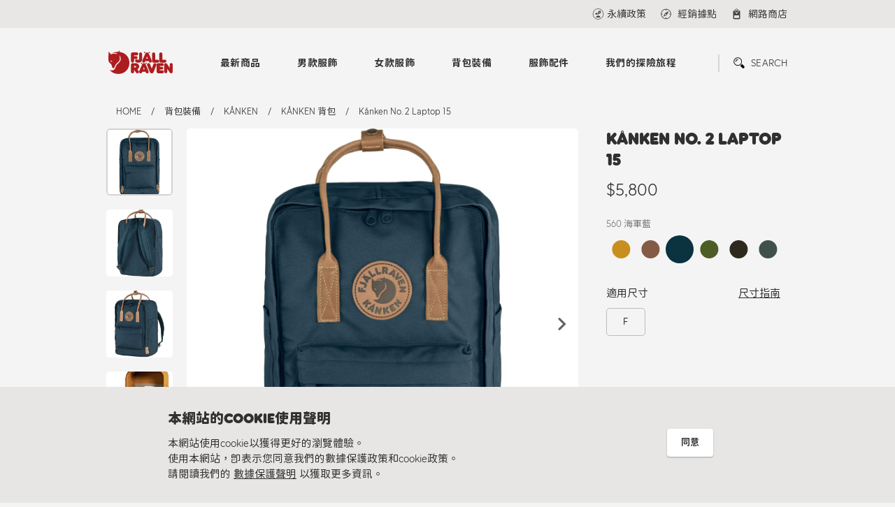

--- FILE ---
content_type: text/html; charset=UTF-8
request_url: https://fjallraven.tw/product/detail.html?product=K%C3%A5nken-No.-2-Laptop-15&color=560
body_size: 11594
content:
<script>console.log('')</script><!DOCTYPE html>
<html>
<head>
    <meta charset = "utf-8">
    <meta http-equiv = "X-UA-Compatible" content = "IE=edge,chrome=1">
    <meta name = "viewport" content = "width=device-width, initial-scale=1.0, maximum-scale=1.0, user-scalable=yes">
    <title>Kånken No. 2 Laptop 15 | KÅNKEN 背包 | KÅNKEN | 背包裝備 | Fjallraven Taiwan</title>
    <meta name = "keywords" content = "Fjällräven,瑞典北極狐,戶外商品,運動商品">

    <meta http-equiv = "Cache-Control" content = "max-age=604800" />
    <meta name = "description" content = "Fjällräven自1960年創始以來，就堅持提供不退流行、機能性、經久耐用的配備，陪伴使用者享受親近自然的美好時光。">
    <meta name = "author" content = "Fjallraven Taiwan">
    <meta name = "copyright" content = "Fjallraven Taiwan">
    <meta name = "Robots" content = "all">
    <meta name = "revisit-after" content = "7 days">
    <meta name = "distribution" content = "GLOBAL">
    <meta name = "GOOGLEBOT" content = "index, follow">
    <meta property = "og:title" content = "Kånken No. 2 Laptop 15 | KÅNKEN 背包 | KÅNKEN | 背包裝備 | Fjallraven Taiwan">
    <meta property = "og:url" content = "https://fjallraven.tw/product/detail.html?product=K%C3%A5nken-No.-2-Laptop-15&color=560">
    <meta property = "og:image" content = "https://fjallraven.tw/uploads/product_imgs/00_Knken-No_-2-Laptop-15_F23803_238.jpg">
    <meta property = "og:type" content = "website">
    <meta property = "og:site_name" content = "Fjallraven Taiwan">
    <meta property = "og:description" content = "Fjällräven自1960年創始以來，就堅持提供不退流行、機能性、經久耐用的配備，陪伴使用者享受親近自然的美好時光。">
    <meta expr:content = "Kånken No. 2 Laptop 15 | KÅNKEN 背包 | KÅNKEN | 背包裝備 | Fjallraven Taiwan" name = "twitter:title" />
    <meta name = "twitter:card" content = "summary" />
    <meta name = "twitter:image:src" content = "https://fjallraven.tw/uploads/product_imgs/00_Knken-No_-2-Laptop-15_F23803_238.jpg" />
    <meta itemprop = "name" content = "Fjallraven Taiwan">
    <meta itemprop = "image" content = "https://fjallraven.tw/uploads/product_imgs/00_Knken-No_-2-Laptop-15_F23803_238.jpg">
    <meta itemprop = "description" content = "Fjällräven自1960年創始以來，就堅持提供不退流行、機能性、經久耐用的配備，陪伴使用者享受親近自然的美好時光。">
    <link rel = "image_src" href = "https://fjallraven.tw/uploads/product_imgs/00_Knken-No_-2-Laptop-15_F23803_238.jpg" type = "image/jpeg">
    <link rel = "shortcut icon" href = "https://fjallraven.tw/assets/images/favicon.ico">
    <link type = "text/css" rel = "stylesheet" href = "https://fjallraven.tw/assets/css/normalize.css">
    <link type = "text/css" rel = "stylesheet" href = "https://fjallraven.tw/assets/css/swiper.min.css">
    <link type = "text/css" rel = "stylesheet" href = "https://fjallraven.tw/assets/css/main.css?20220104">
	
	<!-- Global site tag (gtag.js) - Google Analytics -->
	<script async src="https://www.googletagmanager.com/gtag/js?id=G-QMZWPFEX5K"></script>
	<script>
		window.dataLayer = window.dataLayer || [];
		function gtag(){dataLayer.push(arguments);}
		gtag('js', new Date());


		gtag('config', 'G-QMZWPFEX5K');
	</script>	
</head>
<body>

<div class = "top_nav">
    <div class = "top_nav_container">
        <div class = "link_wrapper">
            <div class = "link_block unit">
				            </div>
            <div class = "link_block">

                <a href = "https://fjallraven.tw/article/subcategory.html?subcategory=6" onclick="ArticleCategoryClick(6)" class = "link_box sustainability_link"><span>永續政策</span></a>

                <a href = "https://fjallraven.tw/store.html" class = "link_box locator_link">
                    <svg xmlns = "http://www.w3.org/2000/svg" viewBox = "0 0 30 30">
                        <path d = "M15,2A13,13,0,1,0,28,15,13.015,13.015,0,0,0,15,2m.765,24.432V24.176a.765.765,0,1,0-1.53,0v2.256A11.47,11.47,0,0,1,3.568,15.765H5.823a.765.765,0,0,0,0-1.53H3.568A11.469,11.469,0,0,1,14.235,3.568V5.823a.765.765,0,1,0,1.53,0V3.568A11.47,11.47,0,0,1,26.432,14.235H24.177a.765.765,0,0,0,0,1.53h2.255A11.47,11.47,0,0,1,15.765,26.432" />
                        <path class = "locator_link_arrow"
                              d = "M12.709,12.709h0L7.884,22.116l9.406-4.823,0-.006.007.007,4.588-9.176-9.176,4.588Zm-1.3,5.881,2.433-4.746,2.314,2.312Z" />
                    </svg>
                    <span>經銷據點</span>
                </a>
                <a href = "https://www.rockland.com.tw/brand/7" class = "link_box online_store_link" target = "_blank">
                    <span>網路商店</span></a>
            </div>
        </div>
    </div>
</div>

<header>
    <div class = "header_container">
        <a href = "https://fjallraven.tw/" class = "logo">
            <span class = "logo_icon"></span>
            <span class = "logo_text"></span>
        </a>
        <div class = "navigation">
            <div class = "nav_box">
                <div class = "search_popup">
                    <form class = "search_box" action = "https://fjallraven.tw/product/search.html">
                        <input type = "search" autocomplete = "off" placeholder = "請輸入商品編號或名稱" class = "search_input"
                               name = "keyword">
                        <button class = "search_submit"></button>
                    </form>
                </div>
                <nav class = "menu">
                    <ul>
                        <li>
                            <a href = "https://fjallraven.tw/product/newarrivl.html">最新商品</a>
                            <ul class = "submenu">
                                <li>
                                    <a href = "https://fjallraven.tw/product/newarrivl.html">
										                                        New Arrivals
                                    </a>

                                    <ul>
										                                                <li>
                                                    <a href = "https://fjallraven.tw/product/newarrivl.html?unit=%E7%94%B7%E6%AC%BE%E6%9C%8D%E9%A3%BE">
														男款服飾                                                    </a>
                                                </li>
											                                                <li>
                                                    <a href = "https://fjallraven.tw/product/newarrivl.html?unit=%E5%A5%B3%E6%AC%BE%E6%9C%8D%E9%A3%BE">
														女款服飾                                                    </a>
                                                </li>
											                                                <li>
                                                    <a href = "https://fjallraven.tw/product/newarrivl.html?unit=%E8%83%8C%E5%8C%85%E8%A3%9D%E5%82%99">
														背包裝備                                                    </a>
                                                </li>
											                                                <li>
                                                    <a href = "https://fjallraven.tw/product/newarrivl.html?unit=%E6%9C%8D%E9%A3%BE%E9%85%8D%E4%BB%B6">
														服飾配件                                                    </a>
                                                </li>
											                                    </ul>

                                </li>
                                <li>
									                                    <a href = "https://fjallraven.tw/news/keyindex.html">主打系列</a>
                                    <ul>
										                                            <li>
                                                <a href = "https://fjallraven.tw/news/keyshow.html?id=62"
                                                   onclick="PressClick(62)">
													Bergtagen 2.0                                                </a>
                                            </li>
										                                            <li>
                                                <a href = "https://fjallraven.tw/news/keyshow.html?id=58"
                                                   onclick="PressClick(58)">
													Fjällräven GORE-TEX                                                </a>
                                            </li>
										                                            <li>
                                                <a href = "https://fjallraven.tw/news/keyshow.html?id=24"
                                                   onclick="PressClick(24)">
													HOJA 單車系列                                                </a>
                                            </li>
										                                            <li>
                                                <a href = "https://fjallraven.tw/news/keyshow.html?id=34"
                                                   onclick="PressClick(34)">
													Singi X                                                </a>
                                            </li>
										                                            <li>
                                                <a href = "https://fjallraven.tw/news/keyshow.html?id=13"
                                                   onclick="PressClick(13)">
													Hydratic 防水系列                                                </a>
                                            </li>
										                                    </ul>
                                </li>
                                <li>
                                    <a href = "https://fjallraven.tw/news.html">最新消息</a>
                                    <ul>
										                                            <li>
                                                <a href = "https://fjallraven.tw/news/detail.html?id=48"
                                                   onclick="PressClick(48)">
													Kånken Trade In 舊換新換購優惠                                                </a>
                                            </li>
										                                            <li>
                                                <a href = "https://fjallraven.tw/news/detail.html?id=61"
                                                   onclick="PressClick(61)">
													優惠｜Bergtagen 滑雪外層組合優惠                                                </a>
                                            </li>
										                                            <li>
                                                <a href = "https://fjallraven.tw/news/detail.html?id=60"
                                                   onclick="PressClick(60)">
													優惠｜Bergtagen 60 Insulation 外套                                                </a>
                                            </li>
										                                            <li>
                                                <a href = "https://fjallraven.tw/news/detail.html?id=33"
                                                   onclick="PressClick(33)">
													優惠｜Visby 3 in 1 外套                                                </a>
                                            </li>
										                                            <li>
                                                <a href = "https://fjallraven.tw/news/detail.html?id=31"
                                                   onclick="PressClick(31)">
													優惠｜Hydratic 雨衣褲                                                </a>
                                            </li>
										                                    </ul>
                                </li>
                            </ul>
                        </li>
                        <!--單元-->
						                            <li>
                                <!--                                <a href = "--><!--?category=-->
								<!--">-->
                                <a href = "https://fjallraven.tw/product/unit.html?unit=1">
									男款服飾                                </a>
                                <ul class = "submenu">
                                    <!--類別-->
									                                            <li>
                                                <a href = "https://fjallraven.tw/product/category.html?category=32"
                                                   onclick = "MainClick(32,'pCategory');">
													Hoja                                                </a>
                                                <ul>
                                                    <!--次類別-->
													                                                            <li>
                                                                <a href = "https://fjallraven.tw/product/subcategory.html?subcategory=106"
                                                                   onclick = "MainClick(106,'pSCategory');">
																	上衣                                                                </a>
                                                            </li>
														                                                            <li>
                                                                <a href = "https://fjallraven.tw/product/subcategory.html?subcategory=107"
                                                                   onclick = "MainClick(107,'pSCategory');">
																	褲子                                                                </a>
                                                            </li>
														                                                            <li>
                                                                <a href = "https://fjallraven.tw/product/subcategory.html?subcategory=108"
                                                                   onclick = "MainClick(108,'pSCategory');">
																	外套                                                                </a>
                                                            </li>
														                                                            <li>
                                                                <a href = "https://fjallraven.tw/product/subcategory.html?subcategory=116"
                                                                   onclick = "MainClick(116,'pSCategory');">
																	連身衣                                                                </a>
                                                            </li>
														                                                            <li>
                                                                <a href = "https://fjallraven.tw/product/subcategory.html?subcategory=119"
                                                                   onclick = "MainClick(119,'pSCategory');">
																	背心                                                                </a>
                                                            </li>
														                                                    <!--次類別 END-->
                                                </ul>
                                            </li>
										                                            <li>
                                                <a href = "https://fjallraven.tw/product/category.html?category=7"
                                                   onclick = "MainClick(7,'pCategory');">
													上衣                                                </a>
                                                <ul>
                                                    <!--次類別-->
													                                                            <li>
                                                                <a href = "https://fjallraven.tw/product/subcategory.html?subcategory=11"
                                                                   onclick = "MainClick(11,'pSCategory');">
																	短袖上衣                                                                </a>
                                                            </li>
														                                                            <li>
                                                                <a href = "https://fjallraven.tw/product/subcategory.html?subcategory=12"
                                                                   onclick = "MainClick(12,'pSCategory');">
																	底層衣                                                                </a>
                                                            </li>
														                                                            <li>
                                                                <a href = "https://fjallraven.tw/product/subcategory.html?subcategory=19"
                                                                   onclick = "MainClick(19,'pSCategory');">
																	襯衫                                                                </a>
                                                            </li>
														                                                            <li>
                                                                <a href = "https://fjallraven.tw/product/subcategory.html?subcategory=10"
                                                                   onclick = "MainClick(10,'pSCategory');">
																	長袖上衣                                                                </a>
                                                            </li>
														                                                            <li>
                                                                <a href = "https://fjallraven.tw/product/subcategory.html?subcategory=69"
                                                                   onclick = "MainClick(69,'pSCategory');">
																	毛衣                                                                </a>
                                                            </li>
														                                                    <!--次類別 END-->
                                                </ul>
                                            </li>
										                                            <li>
                                                <a href = "https://fjallraven.tw/product/category.html?category=6"
                                                   onclick = "MainClick(6,'pCategory');">
													褲子                                                </a>
                                                <ul>
                                                    <!--次類別-->
													                                                            <li>
                                                                <a href = "https://fjallraven.tw/product/subcategory.html?subcategory=8"
                                                                   onclick = "MainClick(8,'pSCategory');">
																	短褲                                                                </a>
                                                            </li>
														                                                            <li>
                                                                <a href = "https://fjallraven.tw/product/subcategory.html?subcategory=6"
                                                                   onclick = "MainClick(6,'pSCategory');">
																	登山長褲                                                                </a>
                                                            </li>
														                                                            <li>
                                                                <a href = "https://fjallraven.tw/product/subcategory.html?subcategory=7"
                                                                   onclick = "MainClick(7,'pSCategory');">
																	休閒長褲                                                                </a>
                                                            </li>
														                                                            <li>
                                                                <a href = "https://fjallraven.tw/product/subcategory.html?subcategory=128"
                                                                   onclick = "MainClick(128,'pSCategory');">
																	狩獵長褲                                                                </a>
                                                            </li>
														                                                            <li>
                                                                <a href = "https://fjallraven.tw/product/subcategory.html?subcategory=96"
                                                                   onclick = "MainClick(96,'pSCategory');">
																	底層                                                                </a>
                                                            </li>
														                                                            <li>
                                                                <a href = "https://fjallraven.tw/product/subcategory.html?subcategory=9"
                                                                   onclick = "MainClick(9,'pSCategory');">
																	緊身褲                                                                </a>
                                                            </li>
														                                                    <!--次類別 END-->
                                                </ul>
                                            </li>
										                                            <li>
                                                <a href = "https://fjallraven.tw/product/category.html?category=5"
                                                   onclick = "MainClick(5,'pCategory');">
													外套                                                </a>
                                                <ul>
                                                    <!--次類別-->
													                                                            <li>
                                                                <a href = "https://fjallraven.tw/product/subcategory.html?subcategory=1"
                                                                   onclick = "MainClick(1,'pSCategory');">
																	登山外套                                                                </a>
                                                            </li>
														                                                            <li>
                                                                <a href = "https://fjallraven.tw/product/subcategory.html?subcategory=4"
                                                                   onclick = "MainClick(4,'pSCategory');">
																	防風外套                                                                </a>
                                                            </li>
														                                                            <li>
                                                                <a href = "https://fjallraven.tw/product/subcategory.html?subcategory=2"
                                                                   onclick = "MainClick(2,'pSCategory');">
																	防水外套                                                                </a>
                                                            </li>
														                                                            <li>
                                                                <a href = "https://fjallraven.tw/product/subcategory.html?subcategory=67"
                                                                   onclick = "MainClick(67,'pSCategory');">
																	休閒外套                                                                </a>
                                                            </li>
														                                                            <li>
                                                                <a href = "https://fjallraven.tw/product/subcategory.html?subcategory=61"
                                                                   onclick = "MainClick(61,'pSCategory');">
																	G-1000襯衫外套                                                                </a>
                                                            </li>
														                                                            <li>
                                                                <a href = "https://fjallraven.tw/product/subcategory.html?subcategory=14"
                                                                   onclick = "MainClick(14,'pSCategory');">
																	保暖中層                                                                </a>
                                                            </li>
														                                                            <li>
                                                                <a href = "https://fjallraven.tw/product/subcategory.html?subcategory=5"
                                                                   onclick = "MainClick(5,'pSCategory');">
																	大衣外套                                                                </a>
                                                            </li>
														                                                            <li>
                                                                <a href = "https://fjallraven.tw/product/subcategory.html?subcategory=3"
                                                                   onclick = "MainClick(3,'pSCategory');">
																	羽絨 / 化纖外套                                                                </a>
                                                            </li>
														                                                            <li>
                                                                <a href = "https://fjallraven.tw/product/subcategory.html?subcategory=13"
                                                                   onclick = "MainClick(13,'pSCategory');">
																	背心                                                                </a>
                                                            </li>
														                                                    <!--次類別 END-->
                                                </ul>
                                            </li>
										                                    <!--類別 END-->
                                </ul>
                            </li>
						                            <li>
                                <!--                                <a href = "--><!--?category=-->
								<!--">-->
                                <a href = "https://fjallraven.tw/product/unit.html?unit=2">
									女款服飾                                </a>
                                <ul class = "submenu">
                                    <!--類別-->
									                                            <li>
                                                <a href = "https://fjallraven.tw/product/category.html?category=33"
                                                   onclick = "MainClick(33,'pCategory');">
													Hoja                                                </a>
                                                <ul>
                                                    <!--次類別-->
													                                                            <li>
                                                                <a href = "https://fjallraven.tw/product/subcategory.html?subcategory=109"
                                                                   onclick = "MainClick(109,'pSCategory');">
																	上衣                                                                </a>
                                                            </li>
														                                                            <li>
                                                                <a href = "https://fjallraven.tw/product/subcategory.html?subcategory=110"
                                                                   onclick = "MainClick(110,'pSCategory');">
																	褲子                                                                </a>
                                                            </li>
														                                                            <li>
                                                                <a href = "https://fjallraven.tw/product/subcategory.html?subcategory=111"
                                                                   onclick = "MainClick(111,'pSCategory');">
																	外套                                                                </a>
                                                            </li>
														                                                            <li>
                                                                <a href = "https://fjallraven.tw/product/subcategory.html?subcategory=117"
                                                                   onclick = "MainClick(117,'pSCategory');">
																	連身衣                                                                </a>
                                                            </li>
														                                                            <li>
                                                                <a href = "https://fjallraven.tw/product/subcategory.html?subcategory=120"
                                                                   onclick = "MainClick(120,'pSCategory');">
																	背心                                                                </a>
                                                            </li>
														                                                    <!--次類別 END-->
                                                </ul>
                                            </li>
										                                            <li>
                                                <a href = "https://fjallraven.tw/product/category.html?category=10"
                                                   onclick = "MainClick(10,'pCategory');">
													上衣                                                </a>
                                                <ul>
                                                    <!--次類別-->
													                                                            <li>
                                                                <a href = "https://fjallraven.tw/product/subcategory.html?subcategory=15"
                                                                   onclick = "MainClick(15,'pSCategory');">
																	短袖上衣                                                                </a>
                                                            </li>
														                                                            <li>
                                                                <a href = "https://fjallraven.tw/product/subcategory.html?subcategory=66"
                                                                   onclick = "MainClick(66,'pSCategory');">
																	無袖上衣                                                                </a>
                                                            </li>
														                                                            <li>
                                                                <a href = "https://fjallraven.tw/product/subcategory.html?subcategory=16"
                                                                   onclick = "MainClick(16,'pSCategory');">
																	底層衣                                                                </a>
                                                            </li>
														                                                            <li>
                                                                <a href = "https://fjallraven.tw/product/subcategory.html?subcategory=18"
                                                                   onclick = "MainClick(18,'pSCategory');">
																	襯衫                                                                </a>
                                                            </li>
														                                                            <li>
                                                                <a href = "https://fjallraven.tw/product/subcategory.html?subcategory=17"
                                                                   onclick = "MainClick(17,'pSCategory');">
																	長袖上衣                                                                </a>
                                                            </li>
														                                                            <li>
                                                                <a href = "https://fjallraven.tw/product/subcategory.html?subcategory=58"
                                                                   onclick = "MainClick(58,'pSCategory');">
																	連身裙                                                                </a>
                                                            </li>
														                                                            <li>
                                                                <a href = "https://fjallraven.tw/product/subcategory.html?subcategory=70"
                                                                   onclick = "MainClick(70,'pSCategory');">
																	毛衣                                                                </a>
                                                            </li>
														                                                    <!--次類別 END-->
                                                </ul>
                                            </li>
										                                            <li>
                                                <a href = "https://fjallraven.tw/product/category.html?category=9"
                                                   onclick = "MainClick(9,'pCategory');">
													褲子                                                </a>
                                                <ul>
                                                    <!--次類別-->
													                                                            <li>
                                                                <a href = "https://fjallraven.tw/product/subcategory.html?subcategory=127"
                                                                   onclick = "MainClick(127,'pSCategory');">
																	狩獵長褲                                                                </a>
                                                            </li>
														                                                            <li>
                                                                <a href = "https://fjallraven.tw/product/subcategory.html?subcategory=97"
                                                                   onclick = "MainClick(97,'pSCategory');">
																	底層                                                                </a>
                                                            </li>
														                                                            <li>
                                                                <a href = "https://fjallraven.tw/product/subcategory.html?subcategory=22"
                                                                   onclick = "MainClick(22,'pSCategory');">
																	登山長褲                                                                </a>
                                                            </li>
														                                                            <li>
                                                                <a href = "https://fjallraven.tw/product/subcategory.html?subcategory=93"
                                                                   onclick = "MainClick(93,'pSCategory');">
																	緊身褲                                                                </a>
                                                            </li>
														                                                            <li>
                                                                <a href = "https://fjallraven.tw/product/subcategory.html?subcategory=20"
                                                                   onclick = "MainClick(20,'pSCategory');">
																	短褲                                                                </a>
                                                            </li>
														                                                            <li>
                                                                <a href = "https://fjallraven.tw/product/subcategory.html?subcategory=21"
                                                                   onclick = "MainClick(21,'pSCategory');">
																	休閒長褲                                                                </a>
                                                            </li>
														                                                            <li>
                                                                <a href = "https://fjallraven.tw/product/subcategory.html?subcategory=59"
                                                                   onclick = "MainClick(59,'pSCategory');">
																	連身褲                                                                </a>
                                                            </li>
														                                                    <!--次類別 END-->
                                                </ul>
                                            </li>
										                                            <li>
                                                <a href = "https://fjallraven.tw/product/category.html?category=8"
                                                   onclick = "MainClick(8,'pCategory');">
													外套                                                </a>
                                                <ul>
                                                    <!--次類別-->
													                                                            <li>
                                                                <a href = "https://fjallraven.tw/product/subcategory.html?subcategory=29"
                                                                   onclick = "MainClick(29,'pSCategory');">
																	登山外套                                                                </a>
                                                            </li>
														                                                            <li>
                                                                <a href = "https://fjallraven.tw/product/subcategory.html?subcategory=25"
                                                                   onclick = "MainClick(25,'pSCategory');">
																	防風外套                                                                </a>
                                                            </li>
														                                                            <li>
                                                                <a href = "https://fjallraven.tw/product/subcategory.html?subcategory=26"
                                                                   onclick = "MainClick(26,'pSCategory');">
																	保暖中層                                                                </a>
                                                            </li>
														                                                            <li>
                                                                <a href = "https://fjallraven.tw/product/subcategory.html?subcategory=28"
                                                                   onclick = "MainClick(28,'pSCategory');">
																	防水外套                                                                </a>
                                                            </li>
														                                                            <li>
                                                                <a href = "https://fjallraven.tw/product/subcategory.html?subcategory=68"
                                                                   onclick = "MainClick(68,'pSCategory');">
																	休閒外套                                                                </a>
                                                            </li>
														                                                            <li>
                                                                <a href = "https://fjallraven.tw/product/subcategory.html?subcategory=23"
                                                                   onclick = "MainClick(23,'pSCategory');">
																	大衣外套                                                                </a>
                                                            </li>
														                                                            <li>
                                                                <a href = "https://fjallraven.tw/product/subcategory.html?subcategory=60"
                                                                   onclick = "MainClick(60,'pSCategory');">
																	G-1000襯衫外套                                                                </a>
                                                            </li>
														                                                            <li>
                                                                <a href = "https://fjallraven.tw/product/subcategory.html?subcategory=27"
                                                                   onclick = "MainClick(27,'pSCategory');">
																	羽絨 / 化纖外套                                                                </a>
                                                            </li>
														                                                            <li>
                                                                <a href = "https://fjallraven.tw/product/subcategory.html?subcategory=24"
                                                                   onclick = "MainClick(24,'pSCategory');">
																	背心                                                                </a>
                                                            </li>
														                                                    <!--次類別 END-->
                                                </ul>
                                            </li>
										                                    <!--類別 END-->
                                </ul>
                            </li>
						                            <li>
                                <!--                                <a href = "--><!--?category=-->
								<!--">-->
                                <a href = "https://fjallraven.tw/product/unit.html?unit=4">
									背包裝備                                </a>
                                <ul class = "submenu">
                                    <!--類別-->
									                                            <li>
                                                <a href = "https://fjallraven.tw/product/category.html?category=34"
                                                   onclick = "MainClick(34,'pCategory');">
													Hoja                                                </a>
                                                <ul>
                                                    <!--次類別-->
													                                                            <li>
                                                                <a href = "https://fjallraven.tw/product/subcategory.html?subcategory=112"
                                                                   onclick = "MainClick(112,'pSCategory');">
																	包款                                                                </a>
                                                            </li>
														                                                            <li>
                                                                <a href = "https://fjallraven.tw/product/subcategory.html?subcategory=113"
                                                                   onclick = "MainClick(113,'pSCategory');">
																	配件                                                                </a>
                                                            </li>
														                                                    <!--次類別 END-->
                                                </ul>
                                            </li>
										                                            <li>
                                                <a href = "https://fjallraven.tw/product/category.html?category=11"
                                                   onclick = "MainClick(11,'pCategory');">
													KÅNKEN                                                </a>
                                                <ul>
                                                    <!--次類別-->
													                                                            <li>
                                                                <a href = "https://fjallraven.tw/product/subcategory.html?subcategory=38"
                                                                   onclick = "MainClick(38,'pSCategory');">
																	KÅNKEN 背包                                                                </a>
                                                            </li>
														                                                            <li>
                                                                <a href = "https://fjallraven.tw/product/subcategory.html?subcategory=40"
                                                                   onclick = "MainClick(40,'pSCategory');">
																	KÅNKEN 配件                                                                </a>
                                                            </li>
														                                                    <!--次類別 END-->
                                                </ul>
                                            </li>
										                                            <li>
                                                <a href = "https://fjallraven.tw/product/category.html?category=12"
                                                   onclick = "MainClick(12,'pCategory');">
													登山包                                                </a>
                                                <ul>
                                                    <!--次類別-->
													                                                            <li>
                                                                <a href = "https://fjallraven.tw/product/subcategory.html?subcategory=43"
                                                                   onclick = "MainClick(43,'pSCategory');">
																	30L以下 單日/登頂                                                                </a>
                                                            </li>
														                                                            <li>
                                                                <a href = "https://fjallraven.tw/product/subcategory.html?subcategory=42"
                                                                   onclick = "MainClick(42,'pSCategory');">
																	30~55L 短天數用                                                                </a>
                                                            </li>
														                                                            <li>
                                                                <a href = "https://fjallraven.tw/product/subcategory.html?subcategory=41"
                                                                   onclick = "MainClick(41,'pSCategory');">
																	60~72L 長天數用                                                                </a>
                                                            </li>
														                                                    <!--次類別 END-->
                                                </ul>
                                            </li>
										                                            <li>
                                                <a href = "https://fjallraven.tw/product/category.html?category=13"
                                                   onclick = "MainClick(13,'pCategory');">
													日用包                                                </a>
                                                <ul>
                                                    <!--次類別-->
													                                                            <li>
                                                                <a href = "https://fjallraven.tw/product/subcategory.html?subcategory=50"
                                                                   onclick = "MainClick(50,'pSCategory');">
																	後背包                                                                </a>
                                                            </li>
														                                                            <li>
                                                                <a href = "https://fjallraven.tw/product/subcategory.html?subcategory=49"
                                                                   onclick = "MainClick(49,'pSCategory');">
																	筆電背包                                                                </a>
                                                            </li>
														                                                            <li>
                                                                <a href = "https://fjallraven.tw/product/subcategory.html?subcategory=48"
                                                                   onclick = "MainClick(48,'pSCategory');">
																	托特包 / 旅行提袋                                                                </a>
                                                            </li>
														                                                            <li>
                                                                <a href = "https://fjallraven.tw/product/subcategory.html?subcategory=46"
                                                                   onclick = "MainClick(46,'pSCategory');">
																	側背包 / 肩背包                                                                </a>
                                                            </li>
														                                                            <li>
                                                                <a href = "https://fjallraven.tw/product/subcategory.html?subcategory=45"
                                                                   onclick = "MainClick(45,'pSCategory');">
																	腰包 / 胸前包                                                                </a>
                                                            </li>
														                                                    <!--次類別 END-->
                                                </ul>
                                            </li>
										                                            <li>
                                                <a href = "https://fjallraven.tw/product/category.html?category=25"
                                                   onclick = "MainClick(25,'pCategory');">
													帳篷                                                </a>
                                                <ul>
                                                    <!--次類別-->
													                                                            <li>
                                                                <a href = "https://fjallraven.tw/product/subcategory.html?subcategory=72"
                                                                   onclick = "MainClick(72,'pSCategory');">
																	帳篷                                                                </a>
                                                            </li>
														                                                            <li>
                                                                <a href = "https://fjallraven.tw/product/subcategory.html?subcategory=73"
                                                                   onclick = "MainClick(73,'pSCategory');">
																	天幕                                                                </a>
                                                            </li>
														                                                            <li>
                                                                <a href = "https://fjallraven.tw/product/subcategory.html?subcategory=74"
                                                                   onclick = "MainClick(74,'pSCategory');">
																	地布                                                                </a>
                                                            </li>
														                                                            <li>
                                                                <a href = "https://fjallraven.tw/product/subcategory.html?subcategory=81"
                                                                   onclick = "MainClick(81,'pSCategory');">
																	配件                                                                </a>
                                                            </li>
														                                                    <!--次類別 END-->
                                                </ul>
                                            </li>
										                                            <li>
                                                <a href = "https://fjallraven.tw/product/category.html?category=14"
                                                   onclick = "MainClick(14,'pCategory');">
													配件                                                </a>
                                                <ul>
                                                    <!--次類別-->
													                                                            <li>
                                                                <a href = "https://fjallraven.tw/product/subcategory.html?subcategory=52"
                                                                   onclick = "MainClick(52,'pSCategory');">
																	錢包&小包                                                                </a>
                                                            </li>
														                                                            <li>
                                                                <a href = "https://fjallraven.tw/product/subcategory.html?subcategory=82"
                                                                   onclick = "MainClick(82,'pSCategory');">
																	旅行收納                                                                </a>
                                                            </li>
														                                                            <li>
                                                                <a href = "https://fjallraven.tw/product/subcategory.html?subcategory=77"
                                                                   onclick = "MainClick(77,'pSCategory');">
																	背包套                                                                </a>
                                                            </li>
														                                                            <li>
                                                                <a href = "https://fjallraven.tw/product/subcategory.html?subcategory=54"
                                                                   onclick = "MainClick(54,'pSCategory');">
																	其他                                                                </a>
                                                            </li>
														                                                    <!--次類別 END-->
                                                </ul>
                                            </li>
										                                    <!--類別 END-->
                                </ul>
                            </li>
						                            <li>
                                <!--                                <a href = "--><!--?category=-->
								<!--">-->
                                <a href = "https://fjallraven.tw/product/unit.html?unit=15">
									服飾配件                                </a>
                                <ul class = "submenu">
                                    <!--類別-->
									                                            <li>
                                                <a href = "https://fjallraven.tw/product/category.html?category=35"
                                                   onclick = "MainClick(35,'pCategory');">
													Hoja                                                </a>
                                                <ul>
                                                    <!--次類別-->
													                                                            <li>
                                                                <a href = "https://fjallraven.tw/product/subcategory.html?subcategory=114"
                                                                   onclick = "MainClick(114,'pSCategory');">
																	帽子                                                                </a>
                                                            </li>
														                                                            <li>
                                                                <a href = "https://fjallraven.tw/product/subcategory.html?subcategory=118"
                                                                   onclick = "MainClick(118,'pSCategory');">
																	襪子                                                                </a>
                                                            </li>
														                                                            <li>
                                                                <a href = "https://fjallraven.tw/product/subcategory.html?subcategory=115"
                                                                   onclick = "MainClick(115,'pSCategory');">
																	圍巾                                                                </a>
                                                            </li>
														                                                    <!--次類別 END-->
                                                </ul>
                                            </li>
										                                            <li>
                                                <a href = "https://fjallraven.tw/product/category.html?category=26"
                                                   onclick = "MainClick(26,'pCategory');">
													帽子                                                </a>
                                                <ul>
                                                    <!--次類別-->
													                                                            <li>
                                                                <a href = "https://fjallraven.tw/product/subcategory.html?subcategory=98"
                                                                   onclick = "MainClick(98,'pSCategory');">
																	頭帶                                                                </a>
                                                            </li>
														                                                            <li>
                                                                <a href = "https://fjallraven.tw/product/subcategory.html?subcategory=51"
                                                                   onclick = "MainClick(51,'pSCategory');">
																	遮陽帽                                                                </a>
                                                            </li>
														                                                            <li>
                                                                <a href = "https://fjallraven.tw/product/subcategory.html?subcategory=53"
                                                                   onclick = "MainClick(53,'pSCategory');">
																	保暖帽                                                                </a>
                                                            </li>
														                                                    <!--次類別 END-->
                                                </ul>
                                            </li>
										                                            <li>
                                                <a href = "https://fjallraven.tw/product/category.html?category=27"
                                                   onclick = "MainClick(27,'pCategory');">
													皮帶&圍巾                                                </a>
                                                <ul>
                                                    <!--次類別-->
													                                                            <li>
                                                                <a href = "https://fjallraven.tw/product/subcategory.html?subcategory=76"
                                                                   onclick = "MainClick(76,'pSCategory');">
																	圍巾                                                                </a>
                                                            </li>
														                                                            <li>
                                                                <a href = "https://fjallraven.tw/product/subcategory.html?subcategory=75"
                                                                   onclick = "MainClick(75,'pSCategory');">
																	皮帶                                                                </a>
                                                            </li>
														                                                    <!--次類別 END-->
                                                </ul>
                                            </li>
										                                            <li>
                                                <a href = "https://fjallraven.tw/product/category.html?category=28"
                                                   onclick = "MainClick(28,'pCategory');">
													其他                                                </a>
                                                <ul>
                                                    <!--次類別-->
													                                                            <li>
                                                                <a href = "https://fjallraven.tw/product/subcategory.html?subcategory=130"
                                                                   onclick = "MainClick(130,'pSCategory');">
																	襪子                                                                </a>
                                                            </li>
														                                                            <li>
                                                                <a href = "https://fjallraven.tw/product/subcategory.html?subcategory=126"
                                                                   onclick = "MainClick(126,'pSCategory');">
																	綁腿                                                                </a>
                                                            </li>
														                                                            <li>
                                                                <a href = "https://fjallraven.tw/product/subcategory.html?subcategory=99"
                                                                   onclick = "MainClick(99,'pSCategory');">
																	護膝                                                                </a>
                                                            </li>
														                                                    <!--次類別 END-->
                                                </ul>
                                            </li>
										                                    <!--類別 END-->
                                </ul>
                            </li>
						                        <!--單元 END -->
                        <!--article 單元--->
						                                <li>
                                    <a href = "https://fjallraven.tw/article/category.html?category=1"
                                       onclick="ArticleUnitClick(1)"
                                       class = "link_box">
                                        <span>我們的探險旅程</span>
                                    </a>
                                    <ul class = "submenu">
                                        <!--article 分類--->
										                                                <li>
                                                    <a href = "https://fjallraven.tw/article/subcategory.html?subcategory=9"
                                                       onclick="ArticleCategoryClick(9)">
                                                        實測分享                                                    </a>
                                                    <ul>
                                                        <!--article 次分類--->
														                                                                <li>
                                                                    <a href = "https://fjallraven.tw/article/item.html?item=25"
                                                                       onclick="ArticleSubCategoryClick(25">
																		上衣                                                                    </a>
                                                                </li>
															                                                                <li>
                                                                    <a href = "https://fjallraven.tw/article/item.html?item=24"
                                                                       onclick="ArticleSubCategoryClick(24">
																		外套                                                                    </a>
                                                                </li>
															                                                                <li>
                                                                    <a href = "https://fjallraven.tw/article/item.html?item=23"
                                                                       onclick="ArticleSubCategoryClick(23">
																		褲子                                                                    </a>
                                                                </li>
															                                                        <!--article 次分類 END--->
                                                    </ul>
                                                </li>
											                                                <li>
                                                    <a href = "https://fjallraven.tw/article/subcategory.html?subcategory=2"
                                                       onclick="ArticleCategoryClick(2)">
                                                        Foxtrail 文章選讀                                                    </a>
                                                    <ul>
                                                        <!--article 次分類--->
														                                                                <li>
                                                                    <a href = "https://fjallraven.tw/article/item.html?item=5"
                                                                       onclick="ArticleSubCategoryClick(5">
																		永續理念                                                                    </a>
                                                                </li>
															                                                                <li>
                                                                    <a href = "https://fjallraven.tw/article/item.html?item=4"
                                                                       onclick="ArticleSubCategoryClick(4">
																		戶外指南                                                                    </a>
                                                                </li>
															                                                                <li>
                                                                    <a href = "https://fjallraven.tw/article/item.html?item=3"
                                                                       onclick="ArticleSubCategoryClick(3">
																		名人專訪                                                                    </a>
                                                                </li>
															                                                        <!--article 次分類 END--->
                                                    </ul>
                                                </li>
											                                                <li>
                                                    <a href = "https://fjallraven.tw/article/subcategory.html?subcategory=4"
                                                       onclick="ArticleCategoryClick(4)">
                                                        Classic 多日健行                                                    </a>
                                                    <ul>
                                                        <!--article 次分類--->
														                                                                <li>
                                                                    <a href = "https://fjallraven.tw/article/item.html?item=52"
                                                                       onclick="ArticleSubCategoryClick(52">
																		關於 Fjällräven Classic                                                                    </a>
                                                                </li>
															                                                                <li>
                                                                    <a href = "https://fjallraven.tw/article/item.html?item=40"
                                                                       onclick="ArticleSubCategoryClick(40">
																		瑞典國王小徑                                                                    </a>
                                                                </li>
															                                                                <li>
                                                                    <a href = "https://fjallraven.tw/article/item.html?item=7"
                                                                       onclick="ArticleSubCategoryClick(7">
																		行前準備                                                                    </a>
                                                                </li>
															                                                                <li>
                                                                    <a href = "https://fjallraven.tw/article/item.html?item=50"
                                                                       onclick="ArticleSubCategoryClick(50">
																		健行故事                                                                    </a>
                                                                </li>
															                                                                <li>
                                                                    <a href = "https://fjallraven.tw/article/item.html?item=6"
                                                                       onclick="ArticleSubCategoryClick(6">
																		延伸閱讀                                                                    </a>
                                                                </li>
															                                                        <!--article 次分類 END--->
                                                    </ul>
                                                </li>
											                                                <li>
                                                    <a href = "https://fjallraven.tw/article/subcategory.html?subcategory=3"
                                                       onclick="ArticleCategoryClick(3)">
                                                        Polar 極地長征                                                    </a>
                                                    <ul>
                                                        <!--article 次分類--->
														                                                                <li>
                                                                    <a href = "https://fjallraven.tw/article/item.html?item=10"
                                                                       onclick="ArticleSubCategoryClick(10">
																		活動簡介                                                                    </a>
                                                                </li>
															                                                                <li>
                                                                    <a href = "https://fjallraven.tw/article/item.html?item=39"
                                                                       onclick="ArticleSubCategoryClick(39">
																		極地探險問與答                                                                    </a>
                                                                </li>
															                                                                <li>
                                                                    <a href = "https://fjallraven.tw/article/item.html?item=31"
                                                                       onclick="ArticleSubCategoryClick(31">
																		活動常見QA                                                                    </a>
                                                                </li>
															                                                                <li>
                                                                    <a href = "https://fjallraven.tw/article/item.html?item=32"
                                                                       onclick="ArticleSubCategoryClick(32">
																		2026 Polar大使甄選辦法                                                                    </a>
                                                                </li>
															                                                                <li>
                                                                    <a href = "https://fjallraven.tw/article/item.html?item=44"
                                                                       onclick="ArticleSubCategoryClick(44">
																		Polar 人物故事                                                                    </a>
                                                                </li>
															                                                                <li>
                                                                    <a href = "https://fjallraven.tw/article/item.html?item=9"
                                                                       onclick="ArticleSubCategoryClick(9">
																		極地生活指南                                                                    </a>
                                                                </li>
															                                                                <li>
                                                                    <a href = "https://fjallraven.tw/article/item.html?item=30"
                                                                       onclick="ArticleSubCategoryClick(30">
																		認識雪撬犬                                                                    </a>
                                                                </li>
															                                                                <li>
                                                                    <a href = "https://fjallraven.tw/article/item.html?item=38"
                                                                       onclick="ArticleSubCategoryClick(38">
																		跨出舒適圈                                                                    </a>
                                                                </li>
															                                                        <!--article 次分類 END--->
                                                    </ul>
                                                </li>
											                                                <li>
                                                    <a href = "https://fjallraven.tw/article/subcategory.html?subcategory=12"
                                                       onclick="ArticleCategoryClick(12)">
                                                        Taiwan Trail                                                    </a>
                                                    <ul>
                                                        <!--article 次分類--->
														                                                                <li>
                                                                    <a href = "https://fjallraven.tw/article/item.html?item=45"
                                                                       onclick="ArticleSubCategoryClick(45">
																		活動資訊                                                                    </a>
                                                                </li>
															                                                                <li>
                                                                    <a href = "https://fjallraven.tw/article/item.html?item=46"
                                                                       onclick="ArticleSubCategoryClick(46">
																		活動報到                                                                    </a>
                                                                </li>
															                                                                <li>
                                                                    <a href = "https://fjallraven.tw/article/item.html?item=47"
                                                                       onclick="ArticleSubCategoryClick(47">
																		健行期間                                                                    </a>
                                                                </li>
															                                                                <li>
                                                                    <a href = "https://fjallraven.tw/article/item.html?item=48"
                                                                       onclick="ArticleSubCategoryClick(48">
																		裝備清單                                                                    </a>
                                                                </li>
															                                                                <li>
                                                                    <a href = "https://fjallraven.tw/article/item.html?item=49"
                                                                       onclick="ArticleSubCategoryClick(49">
																		健行故事                                                                    </a>
                                                                </li>
															                                                        <!--article 次分類 END--->
                                                    </ul>
                                                </li>
											                                        <!--article 分類 END--->
                                    </ul>
                                </li>
							                        <!--article 單元 END -->
                    </ul>
                </nav>
                <div class = "mobile_links_box">

                    <a href = "https://fjallraven.tw/article/subcategory.html?subcategory=6" onclick="ArticleCategoryClick(6)" class = "link_box sustainability_link"><span>永續政策</span></a>

                    <a href = "https://fjallraven.tw/store.html" class = "link_box locator_link">
                        <svg xmlns = "http://www.w3.org/2000/svg" viewBox = "0 0 30 30">
                            <path d = "M15,2A13,13,0,1,0,28,15,13.015,13.015,0,0,0,15,2m.765,24.432V24.176a.765.765,0,1,0-1.53,0v2.256A11.47,11.47,0,0,1,3.568,15.765H5.823a.765.765,0,0,0,0-1.53H3.568A11.469,11.469,0,0,1,14.235,3.568V5.823a.765.765,0,1,0,1.53,0V3.568A11.47,11.47,0,0,1,26.432,14.235H24.177a.765.765,0,0,0,0,1.53h2.255A11.47,11.47,0,0,1,15.765,26.432" />
                            <path class = "locator_link_arrow"
                                  d = "M12.709,12.709h0L7.884,22.116l9.406-4.823,0-.006.007.007,4.588-9.176-9.176,4.588Zm-1.3,5.881,2.433-4.746,2.314,2.312Z" />
                        </svg>
                        <span>經銷據點</span>
                    </a>
                    <a href = "https://www.rockland.com.tw/brand/7" class = "link_box online_store_link"
                       target = "_blank"><span>網路商店</span></a>
                </div>
            </div>
        </div>
        <div class = "icon_m_menu">
            <div class = "im_top"></div>
            <div class = "im_middle"></div>
            <div class = "im_bottom"></div>
        </div>
        <div class = "search_btn">SEARCH</div>
        <div class = "search_btn_m"></div>
    </div>
</header>

<div class = "main">
    <div class = "row_container p0">
        <!-- 麵包屑 -->
		<section class = "crumb">
    <ul itemscope itemtype = "http://schema.org/BreadcrumbList">
        <li itemscope itemprop = "itemListElement" itemtype = "http://schema.org/ListItem">
            <a itemscope itemtype = "http://schema.org/Thing" itemprop = "item" href = "https://fjallraven.tw/"><span
                        class = "icon-home" itemprop = "name">HOME</span></a>
            <meta itemprop = "position" content = "1">
        </li>
		            <li itemscope itemprop = "itemListElement" itemtype = "http://schema.org/ListItem">
                <a itemscope itemtype = "http://schema.org/Thing" itemprop = "item" href = "https://fjallraven.tw/product/unit.html?unit=4">
                    <span itemprop = "name">背包裝備</span>
                </a>
                <meta itemprop = "position" content = "2">
            </li>
			            <li itemscope itemprop = "itemListElement" itemtype = "http://schema.org/ListItem">
                <a itemscope itemtype = "http://schema.org/Thing" itemprop = "item" href = "https://fjallraven.tw/product/category.html?category=11">
                    <span itemprop = "name">KÅNKEN</span>
                </a>
                <meta itemprop = "position" content = "3">
            </li>
			            <li itemscope itemprop = "itemListElement" itemtype = "http://schema.org/ListItem">
                <a itemscope itemtype = "http://schema.org/Thing" itemprop = "item" href = "https://fjallraven.tw/product/subcategory.html?subcategory=38">
                    <span itemprop = "name">KÅNKEN 背包</span>
                </a>
                <meta itemprop = "position" content = "4">
            </li>
			            <li itemscope itemprop = "itemListElement" itemtype = "http://schema.org/ListItem">
                <a itemscope itemtype = "http://schema.org/Thing" itemprop = "item" href = "https://fjallraven.tw/product/detail.html?product=K%C3%A5nken-No.-2-Laptop-15">
                    <span itemprop = "name">Kånken No. 2 Laptop 15</span>
                </a>
                <meta itemprop = "position" content = "5">
            </li>
			    </ul>
</section>
        <!-- 商品詳情 -->
        <div class = "product_box">
            <div class = "product_box_images">
                <div class = "loading">
                    <div class = "lds-ring">
                        <span></span><span></span><span></span>
                        <div></div>
                    </div>
                </div>
                <div class = "gallery_box">
                    <div class="product_label_box">
															                    </div>
                    <div class = "gallery">
                        <div class = "swiper-wrapper">
							                                <div class = "swiper-slide">
                                    <div class = "gallery_img" >
                                        <img src = "https://fjallraven.tw/uploads/product_imgs/00_Knken-No_-2-Laptop-15_F23803_238.jpg"
                                             title = "Kånken No. 2 Laptop 15" alt = "Kånken No. 2 Laptop 15">
                                    </div>
                                </div>
							                                <div class = "swiper-slide">
                                    <div class = "gallery_img" >
                                        <img src = "https://fjallraven.tw/uploads/product_imgs/01_Knken-No_-2-Laptop-15_F23803_166.jpg"
                                             title = "Kånken No. 2 Laptop 15" alt = "Kånken No. 2 Laptop 15">
                                    </div>
                                </div>
							                                <div class = "swiper-slide">
                                    <div class = "gallery_img" >
                                        <img src = "https://fjallraven.tw/uploads/product_imgs/01_Knken-No_-2-Laptop-15_F23803_560.jpg"
                                             title = "Kånken No. 2 Laptop 15" alt = "Kånken No. 2 Laptop 15">
                                    </div>
                                </div>
							                                <div class = "swiper-slide">
                                    <div class = "gallery_img" >
                                        <img src = "https://fjallraven.tw/uploads/product_imgs/01_Knken-No_-2-Laptop-15_F23803_631.jpg"
                                             title = "Kånken No. 2 Laptop 15" alt = "Kånken No. 2 Laptop 15">
                                    </div>
                                </div>
							                                <div class = "swiper-slide">
                                    <div class = "gallery_img" >
                                        <img src = "https://fjallraven.tw/uploads/product_imgs/01_Knken-No_-2-Laptop-15_F23803_633.jpg"
                                             title = "Kånken No. 2 Laptop 15" alt = "Kånken No. 2 Laptop 15">
                                    </div>
                                </div>
							                                <div class = "swiper-slide">
                                    <div class = "gallery_img" >
                                        <img src = "https://fjallraven.tw/uploads/product_imgs/01_Knken-No_-2-Laptop-15_F23803_679.jpg"
                                             title = "Kånken No. 2 Laptop 15" alt = "Kånken No. 2 Laptop 15">
                                    </div>
                                </div>
							                                <div class = "swiper-slide">
                                    <div class = "gallery_img" >
                                        <img src = "https://fjallraven.tw/uploads/product_imgs/01_Knken-No_-2-Laptop-15_F23803_colorall.jpg"
                                             title = "Kånken No. 2 Laptop 15" alt = "Kånken No. 2 Laptop 15">
                                    </div>
                                </div>
							                                <div class = "swiper-slide">
                                    <div class = "gallery_img" >
                                        <img src = "https://fjallraven.tw/uploads/product_imgs/02_Knken-No_-2-Laptop-15_F23803_166.jpg"
                                             title = "Kånken No. 2 Laptop 15" alt = "Kånken No. 2 Laptop 15">
                                    </div>
                                </div>
							                                <div class = "swiper-slide">
                                    <div class = "gallery_img" >
                                        <img src = "https://fjallraven.tw/uploads/product_imgs/02_Knken-No_-2-Laptop-15_F23803_238.jpg"
                                             title = "Kånken No. 2 Laptop 15" alt = "Kånken No. 2 Laptop 15">
                                    </div>
                                </div>
							                                <div class = "swiper-slide">
                                    <div class = "gallery_img" >
                                        <img src = "https://fjallraven.tw/uploads/product_imgs/02_Knken-No_-2-Laptop-15_F23803_560.jpg"
                                             title = "Kånken No. 2 Laptop 15" alt = "Kånken No. 2 Laptop 15">
                                    </div>
                                </div>
							                                <div class = "swiper-slide">
                                    <div class = "gallery_img" >
                                        <img src = "https://fjallraven.tw/uploads/product_imgs/02_Knken-No_-2-Laptop-15_F23803_631.jpg"
                                             title = "Kånken No. 2 Laptop 15" alt = "Kånken No. 2 Laptop 15">
                                    </div>
                                </div>
							                                <div class = "swiper-slide">
                                    <div class = "gallery_img" >
                                        <img src = "https://fjallraven.tw/uploads/product_imgs/02_Knken-No_-2-Laptop-15_F23803_633.jpg"
                                             title = "Kånken No. 2 Laptop 15" alt = "Kånken No. 2 Laptop 15">
                                    </div>
                                </div>
							                                <div class = "swiper-slide">
                                    <div class = "gallery_img" >
                                        <img src = "https://fjallraven.tw/uploads/product_imgs/02_Knken-No_-2-Laptop-15_F23803_679.jpg"
                                             title = "Kånken No. 2 Laptop 15" alt = "Kånken No. 2 Laptop 15">
                                    </div>
                                </div>
							                                <div class = "swiper-slide">
                                    <div class = "gallery_img" >
                                        <img src = "https://fjallraven.tw/uploads/product_imgs/02_Knken-No_-2-Laptop-15_F23803_colorall.jpg"
                                             title = "Kånken No. 2 Laptop 15" alt = "Kånken No. 2 Laptop 15">
                                    </div>
                                </div>
							                                <div class = "swiper-slide">
                                    <div class = "gallery_img" >
                                        <img src = "https://fjallraven.tw/uploads/product_imgs/03_Knken-No_-2-Laptop-15_F23803_166.jpg"
                                             title = "Kånken No. 2 Laptop 15" alt = "Kånken No. 2 Laptop 15">
                                    </div>
                                </div>
							                                <div class = "swiper-slide">
                                    <div class = "gallery_img" >
                                        <img src = "https://fjallraven.tw/uploads/product_imgs/03_Knken-No_-2-Laptop-15_F23803_238.jpg"
                                             title = "Kånken No. 2 Laptop 15" alt = "Kånken No. 2 Laptop 15">
                                    </div>
                                </div>
							                                <div class = "swiper-slide">
                                    <div class = "gallery_img" >
                                        <img src = "https://fjallraven.tw/uploads/product_imgs/03_Knken-No_-2-Laptop-15_F23803_560.jpg"
                                             title = "Kånken No. 2 Laptop 15" alt = "Kånken No. 2 Laptop 15">
                                    </div>
                                </div>
							                                <div class = "swiper-slide">
                                    <div class = "gallery_img" >
                                        <img src = "https://fjallraven.tw/uploads/product_imgs/03_Knken-No_-2-Laptop-15_F23803_631.jpg"
                                             title = "Kånken No. 2 Laptop 15" alt = "Kånken No. 2 Laptop 15">
                                    </div>
                                </div>
							                                <div class = "swiper-slide">
                                    <div class = "gallery_img" >
                                        <img src = "https://fjallraven.tw/uploads/product_imgs/03_Knken-No_-2-Laptop-15_F23803_633.jpg"
                                             title = "Kånken No. 2 Laptop 15" alt = "Kånken No. 2 Laptop 15">
                                    </div>
                                </div>
							                                <div class = "swiper-slide">
                                    <div class = "gallery_img" >
                                        <img src = "https://fjallraven.tw/uploads/product_imgs/03_Knken-No_-2-Laptop-15_F23803_679.jpg"
                                             title = "Kånken No. 2 Laptop 15" alt = "Kånken No. 2 Laptop 15">
                                    </div>
                                </div>
							                                <div class = "swiper-slide">
                                    <div class = "gallery_img" >
                                        <img src = "https://fjallraven.tw/uploads/product_imgs/03_Knken-No_-2-Laptop-15_F23803_colorall.jpg"
                                             title = "Kånken No. 2 Laptop 15" alt = "Kånken No. 2 Laptop 15">
                                    </div>
                                </div>
							                                <div class = "swiper-slide">
                                    <div class = "gallery_img" >
                                        <img src = "https://fjallraven.tw/uploads/product_imgs/04_Knken-No_-2-Laptop-15_F23803_colorall.jpg"
                                             title = "Kånken No. 2 Laptop 15" alt = "Kånken No. 2 Laptop 15">
                                    </div>
                                </div>
							                                <div class = "swiper-slide">
                                    <div class = "gallery_img" >
                                        <img src = "https://fjallraven.tw/uploads/product_imgs/05_Knken-No_-2-Laptop-15_F23803_colorall.jpg"
                                             title = "Kånken No. 2 Laptop 15" alt = "Kånken No. 2 Laptop 15">
                                    </div>
                                </div>
							                                <div class = "swiper-slide">
                                    <div class = "gallery_img" >
                                        <img src = "https://fjallraven.tw/uploads/product_imgs/06_Knken-No_-2-Laptop-15_F23803_colorall.jpg"
                                             title = "Kånken No. 2 Laptop 15" alt = "Kånken No. 2 Laptop 15">
                                    </div>
                                </div>
							                                <div class = "swiper-slide">
                                    <div class = "gallery_img" >
                                        <img src = "https://fjallraven.tw/uploads/product_imgs/07_Knken-No_-2-Laptop-15_F23803_colorall.jpg"
                                             title = "Kånken No. 2 Laptop 15" alt = "Kånken No. 2 Laptop 15">
                                    </div>
                                </div>
							                                <div class = "swiper-slide">
                                    <div class = "gallery_img" >
                                        <img src = "https://fjallraven.tw/uploads/product_imgs/08_Knken-No_-2-Laptop-15_F23803_colorall.jpg"
                                             title = "Kånken No. 2 Laptop 15" alt = "Kånken No. 2 Laptop 15">
                                    </div>
                                </div>
							                        </div>
                        <div class = "gallery_index"></div>
                        <div class = "swiper-button-prev gallery_prev"></div>
                        <div class = "swiper-button-next gallery_next"></div>
                    </div>
                </div>
                <div class = "thumbs_box">
                    <div class = "thumbs">
                        <div class = "swiper-wrapper">
							                                <div class = "swiper-slide">
                                    <div class = "thumbs_img">
                                        <img src = "https://fjallraven.tw/uploads/product_imgs/00_Knken-No_-2-Laptop-15_F23803_238.jpg"
                                             title = "Kånken No. 2 Laptop 15" alt = "Kånken No. 2 Laptop 15">
                                    </div>
                                </div>
							                                <div class = "swiper-slide">
                                    <div class = "thumbs_img">
                                        <img src = "https://fjallraven.tw/uploads/product_imgs/01_Knken-No_-2-Laptop-15_F23803_166.jpg"
                                             title = "Kånken No. 2 Laptop 15" alt = "Kånken No. 2 Laptop 15">
                                    </div>
                                </div>
							                                <div class = "swiper-slide">
                                    <div class = "thumbs_img">
                                        <img src = "https://fjallraven.tw/uploads/product_imgs/01_Knken-No_-2-Laptop-15_F23803_560.jpg"
                                             title = "Kånken No. 2 Laptop 15" alt = "Kånken No. 2 Laptop 15">
                                    </div>
                                </div>
							                                <div class = "swiper-slide">
                                    <div class = "thumbs_img">
                                        <img src = "https://fjallraven.tw/uploads/product_imgs/01_Knken-No_-2-Laptop-15_F23803_631.jpg"
                                             title = "Kånken No. 2 Laptop 15" alt = "Kånken No. 2 Laptop 15">
                                    </div>
                                </div>
							                                <div class = "swiper-slide">
                                    <div class = "thumbs_img">
                                        <img src = "https://fjallraven.tw/uploads/product_imgs/01_Knken-No_-2-Laptop-15_F23803_633.jpg"
                                             title = "Kånken No. 2 Laptop 15" alt = "Kånken No. 2 Laptop 15">
                                    </div>
                                </div>
							                                <div class = "swiper-slide">
                                    <div class = "thumbs_img">
                                        <img src = "https://fjallraven.tw/uploads/product_imgs/01_Knken-No_-2-Laptop-15_F23803_679.jpg"
                                             title = "Kånken No. 2 Laptop 15" alt = "Kånken No. 2 Laptop 15">
                                    </div>
                                </div>
							                                <div class = "swiper-slide">
                                    <div class = "thumbs_img">
                                        <img src = "https://fjallraven.tw/uploads/product_imgs/01_Knken-No_-2-Laptop-15_F23803_colorall.jpg"
                                             title = "Kånken No. 2 Laptop 15" alt = "Kånken No. 2 Laptop 15">
                                    </div>
                                </div>
							                                <div class = "swiper-slide">
                                    <div class = "thumbs_img">
                                        <img src = "https://fjallraven.tw/uploads/product_imgs/02_Knken-No_-2-Laptop-15_F23803_166.jpg"
                                             title = "Kånken No. 2 Laptop 15" alt = "Kånken No. 2 Laptop 15">
                                    </div>
                                </div>
							                                <div class = "swiper-slide">
                                    <div class = "thumbs_img">
                                        <img src = "https://fjallraven.tw/uploads/product_imgs/02_Knken-No_-2-Laptop-15_F23803_238.jpg"
                                             title = "Kånken No. 2 Laptop 15" alt = "Kånken No. 2 Laptop 15">
                                    </div>
                                </div>
							                                <div class = "swiper-slide">
                                    <div class = "thumbs_img">
                                        <img src = "https://fjallraven.tw/uploads/product_imgs/02_Knken-No_-2-Laptop-15_F23803_560.jpg"
                                             title = "Kånken No. 2 Laptop 15" alt = "Kånken No. 2 Laptop 15">
                                    </div>
                                </div>
							                                <div class = "swiper-slide">
                                    <div class = "thumbs_img">
                                        <img src = "https://fjallraven.tw/uploads/product_imgs/02_Knken-No_-2-Laptop-15_F23803_631.jpg"
                                             title = "Kånken No. 2 Laptop 15" alt = "Kånken No. 2 Laptop 15">
                                    </div>
                                </div>
							                                <div class = "swiper-slide">
                                    <div class = "thumbs_img">
                                        <img src = "https://fjallraven.tw/uploads/product_imgs/02_Knken-No_-2-Laptop-15_F23803_633.jpg"
                                             title = "Kånken No. 2 Laptop 15" alt = "Kånken No. 2 Laptop 15">
                                    </div>
                                </div>
							                                <div class = "swiper-slide">
                                    <div class = "thumbs_img">
                                        <img src = "https://fjallraven.tw/uploads/product_imgs/02_Knken-No_-2-Laptop-15_F23803_679.jpg"
                                             title = "Kånken No. 2 Laptop 15" alt = "Kånken No. 2 Laptop 15">
                                    </div>
                                </div>
							                                <div class = "swiper-slide">
                                    <div class = "thumbs_img">
                                        <img src = "https://fjallraven.tw/uploads/product_imgs/02_Knken-No_-2-Laptop-15_F23803_colorall.jpg"
                                             title = "Kånken No. 2 Laptop 15" alt = "Kånken No. 2 Laptop 15">
                                    </div>
                                </div>
							                                <div class = "swiper-slide">
                                    <div class = "thumbs_img">
                                        <img src = "https://fjallraven.tw/uploads/product_imgs/03_Knken-No_-2-Laptop-15_F23803_166.jpg"
                                             title = "Kånken No. 2 Laptop 15" alt = "Kånken No. 2 Laptop 15">
                                    </div>
                                </div>
							                                <div class = "swiper-slide">
                                    <div class = "thumbs_img">
                                        <img src = "https://fjallraven.tw/uploads/product_imgs/03_Knken-No_-2-Laptop-15_F23803_238.jpg"
                                             title = "Kånken No. 2 Laptop 15" alt = "Kånken No. 2 Laptop 15">
                                    </div>
                                </div>
							                                <div class = "swiper-slide">
                                    <div class = "thumbs_img">
                                        <img src = "https://fjallraven.tw/uploads/product_imgs/03_Knken-No_-2-Laptop-15_F23803_560.jpg"
                                             title = "Kånken No. 2 Laptop 15" alt = "Kånken No. 2 Laptop 15">
                                    </div>
                                </div>
							                                <div class = "swiper-slide">
                                    <div class = "thumbs_img">
                                        <img src = "https://fjallraven.tw/uploads/product_imgs/03_Knken-No_-2-Laptop-15_F23803_631.jpg"
                                             title = "Kånken No. 2 Laptop 15" alt = "Kånken No. 2 Laptop 15">
                                    </div>
                                </div>
							                                <div class = "swiper-slide">
                                    <div class = "thumbs_img">
                                        <img src = "https://fjallraven.tw/uploads/product_imgs/03_Knken-No_-2-Laptop-15_F23803_633.jpg"
                                             title = "Kånken No. 2 Laptop 15" alt = "Kånken No. 2 Laptop 15">
                                    </div>
                                </div>
							                                <div class = "swiper-slide">
                                    <div class = "thumbs_img">
                                        <img src = "https://fjallraven.tw/uploads/product_imgs/03_Knken-No_-2-Laptop-15_F23803_679.jpg"
                                             title = "Kånken No. 2 Laptop 15" alt = "Kånken No. 2 Laptop 15">
                                    </div>
                                </div>
							                                <div class = "swiper-slide">
                                    <div class = "thumbs_img">
                                        <img src = "https://fjallraven.tw/uploads/product_imgs/03_Knken-No_-2-Laptop-15_F23803_colorall.jpg"
                                             title = "Kånken No. 2 Laptop 15" alt = "Kånken No. 2 Laptop 15">
                                    </div>
                                </div>
							                                <div class = "swiper-slide">
                                    <div class = "thumbs_img">
                                        <img src = "https://fjallraven.tw/uploads/product_imgs/04_Knken-No_-2-Laptop-15_F23803_colorall.jpg"
                                             title = "Kånken No. 2 Laptop 15" alt = "Kånken No. 2 Laptop 15">
                                    </div>
                                </div>
							                                <div class = "swiper-slide">
                                    <div class = "thumbs_img">
                                        <img src = "https://fjallraven.tw/uploads/product_imgs/05_Knken-No_-2-Laptop-15_F23803_colorall.jpg"
                                             title = "Kånken No. 2 Laptop 15" alt = "Kånken No. 2 Laptop 15">
                                    </div>
                                </div>
							                                <div class = "swiper-slide">
                                    <div class = "thumbs_img">
                                        <img src = "https://fjallraven.tw/uploads/product_imgs/06_Knken-No_-2-Laptop-15_F23803_colorall.jpg"
                                             title = "Kånken No. 2 Laptop 15" alt = "Kånken No. 2 Laptop 15">
                                    </div>
                                </div>
							                                <div class = "swiper-slide">
                                    <div class = "thumbs_img">
                                        <img src = "https://fjallraven.tw/uploads/product_imgs/07_Knken-No_-2-Laptop-15_F23803_colorall.jpg"
                                             title = "Kånken No. 2 Laptop 15" alt = "Kånken No. 2 Laptop 15">
                                    </div>
                                </div>
							                                <div class = "swiper-slide">
                                    <div class = "thumbs_img">
                                        <img src = "https://fjallraven.tw/uploads/product_imgs/08_Knken-No_-2-Laptop-15_F23803_colorall.jpg"
                                             title = "Kånken No. 2 Laptop 15" alt = "Kånken No. 2 Laptop 15">
                                    </div>
                                </div>
							                        </div>
                        <div class = "swiper-button-prev thumbs_prev"></div>
                        <div class = "swiper-button-next thumbs_next"></div>
                    </div>
                </div>
            </div>
            <div class = "product_box_info">
                <div class = "product_box_header">
                    <div class = "product_box_title"><h1>Kånken No. 2 Laptop 15</h1></div>
                    <div class = "product_box_price">$5,800</div>
                </div>
                <div class = "product_box_body">
                    <div class = "product_box_color">
						                            <!--                            class = "product_color_code current"-->
                            <div class = "product_color_code "
                                 data-color = "https://fjallraven.tw/uploads/product_color/166.png"
                                 data-colorindex = "166">
                                <span><span></span></span>
                            </div>
                            <div class = "color_name">166 橡子</div>
						                            <!--                            class = "product_color_code current"-->
                            <div class = "product_color_code "
                                 data-color = "https://fjallraven.tw/uploads/product_color/238.jpg"
                                 data-colorindex = "238">
                                <span><span></span></span>
                            </div>
                            <div class = "color_name">238 榛果棕</div>
						                            <!--                            class = "product_color_code current"-->
                            <div class = "product_color_code "
                                 data-color = "https://fjallraven.tw/uploads/product_color/560.png"
                                 data-colorindex = "560">
                                <span><span></span></span>
                            </div>
                            <div class = "color_name">560 海軍藍</div>
						                            <!--                            class = "product_color_code current"-->
                            <div class = "product_color_code "
                                 data-color = "https://fjallraven.tw/uploads/product_color/631.png"
                                 data-colorindex = "631">
                                <span><span></span></span>
                            </div>
                            <div class = "color_name">631 叢葉綠</div>
						                            <!--                            class = "product_color_code current"-->
                            <div class = "product_color_code "
                                 data-color = "https://fjallraven.tw/uploads/product_color/633.png"
                                 data-colorindex = "633">
                                <span><span></span></span>
                            </div>
                            <div class = "color_name">633 深橄欖</div>
						                            <!--                            class = "product_color_code current"-->
                            <div class = "product_color_code "
                                 data-color = "https://fjallraven.tw/uploads/product_color/679.png"
                                 data-colorindex = "679">
                                <span><span></span></span>
                            </div>
                            <div class = "color_name">679 深綠鏽</div>
						                    </div>
                    <div class = "product_box_size">
                        <div class = "product_box_size_header">適用尺寸</div>
                        <div class = "size_guide">尺寸指南</div>
                        <div class = "product_box_size_body">
							                                <button class = "product_box_size_item">F</button>
							                        </div>
                    </div>
                    <div class = "product_box_guide">
																		                    </div>
                </div>
            </div>
        </div>
        <div class = "product_details_box">
            <div class = "product_details">
                <h2>詳細資訊</h2>
                <!-- 編輯器 -->
                <div class = "editor_box product_editor_box_big">
					<p>K&aring;nken No. 2 筆電包由 G-1000 HeavyDuty 製成，搭配皮革細節設計，還另配有獨立的軟墊筆電夾層。製程不含全氟化合物（PFC-Free），可終生使用。</p>                </div>
            </div>
            <div class = "product_details">
                <h2>商品特點</h2>
                <!-- 編輯器 -->
                <div class = "editor_box product_editor_box">
					<ul>
	<li>耐用的 G-1000 HeavyDuty 製成，搭配皮革細節設計。</li>
	<li>獨立的軟墊筆電夾層（可容納 15 吋筆電）及減壓肩帶。</li>
	<li>包內後側收納袋，配有 G-1000 HeavyDuty 製成的泡綿坐墊。</li>
	<li>兩個開放式側袋和一個拉鏈前袋。</li>
	<li>升級：額外的內部拉鏈口袋；更薄的筆電夾層，提供了更大的主隔層空間；改良了肩帶與筆電隔層的襯墊；加大側袋。</li>
</ul>                </div>
            </div>

			                <div class = "product_details">
                    <h2>商品描述</h2>
                    <div class = "detail">
						Kånken No. 2 筆電包由耐用的 G-1000 HeavyDuty 製成，配有專屬的軟墊筆電隔層與皮革細節設計。含有 Kånken 經典的泡綿坐墊 (G-1000 HeavyDuty 製成)，置於主隔層內袋中。配有舒適的減壓肩帶。一款實用的日常背包，經久耐用。                    </div>
                    <div class = "detail">
						貨號：F23803<br />
類型：Everyday Outdoor<br />
家族：Kånken                    </div>
                </div>
			
			                <div class = "product_details">
                    <h2>商品材質</h2>
                    <div class = "detail">
						G-1000® HeavyDuty: 65% polyester, 35% cotton<br />
G-1000®: 65% polyester, 35% cotton<br />
100% leather                    </div>
                    <div class = "detail">
						                    </div>
                </div>
			
			                <div class = "product_details">
                    <h2>商品技術</h2>
                    <div class = "detail">
						高度：40 公分<br />
寬度：28 公分<br />
深度：16 公分<br />
容量：18 公升<br />
重量：750 公克                    </div>
                    <div class = "detail">
						筆電夾層：有<br />
筆電尺寸：36 x 26 x 4 (可收納 15 吋筆電)<br />
收納空間數量：5<br />
坐墊：有                    </div>
                </div>
			
			                <div class = "product_details">
                    <h2>保養事項</h2>
                    <div class = "detail">
						洗滌：不要洗滌<br />
乾洗：不可乾洗<br />
漂白：不可漂白<br />
烘乾：不可烘乾<br />
熨燙：不可熨燙                    </div>
                    <div class = "detail">
						使用軟刷和溫水清潔                    </div>
                </div>
			        </div>
        <div class = "related_box">
            <!-- 編輯器 -->
            <div class = "editor_box">
				            </div>
        </div>
    </div>
        <div class = "row_container">
        <div class = "title_container">
            <div class = "title_block">
                <div class = "title">相關商品</div>
            </div>
        </div>
        <div class = "recommend_slide product_recommend">
            <div class = "slide_container">
                <div class = "slide product_slide">
                    <div class = "swiper-wrapper">
						                            <div class = "swiper-slide">
                                <a href = "https://fjallraven.tw/product/detail.html?product=K%C3%A5nken-Re-Wool-Laptop-15"
                                   class = "product basic">
                                        <span class = "product_img">
                                                                                            <img src = "https://fjallraven.tw/uploads/product_imgs/00_Kanken-Re-Wool-Laptop-15_F23328_575.jpg"
                                                     title = "Kånken Re Wool Laptop 15"
                                                     alt = "Kånken Re Wool Laptop 15">
											                                        </span>
                                    <span class = "product_info">
                                            <span class = "product_title">Kånken Re Wool Laptop 15</span>
                                            <span class = "product_price">$6,500</span>
                                        </span>
                                </a>
                            </div>
						                            <div class = "swiper-slide">
                                <a href = "https://fjallraven.tw/product/detail.html?product=K%C3%A5nken-Re-Wool"
                                   class = "product basic">
                                        <span class = "product_img">
                                                                                            <img src = "https://fjallraven.tw/uploads/product_imgs/01_Kanken-Re-Wool_F23330_027.jpg"
                                                     title = "Kånken Re Wool"
                                                     alt = "Kånken Re Wool">
											                                        </span>
                                    <span class = "product_info">
                                            <span class = "product_title">Kånken Re Wool</span>
                                            <span class = "product_price">$5,500</span>
                                        </span>
                                </a>
                            </div>
						                            <div class = "swiper-slide">
                                <a href = "https://fjallraven.tw/product/detail.html?product=K%C3%A5nken"
                                   class = "product basic">
                                        <span class = "product_img">
                                                                                            <img src = "https://fjallraven.tw/uploads/product_imgs/00_Kanken_F23510_576.jpg"
                                                     title = "Kånken"
                                                     alt = "Kånken">
											                                        </span>
                                    <span class = "product_info">
                                            <span class = "product_title">Kånken</span>
                                            <span class = "product_price">$3,000</span>
                                        </span>
                                </a>
                            </div>
						                            <div class = "swiper-slide">
                                <a href = "https://fjallraven.tw/product/detail.html?product=Re-K%C3%A5nken"
                                   class = "product basic">
                                        <span class = "product_img">
                                                                                            <img src = "https://fjallraven.tw/uploads/product_imgs/00_Re-Kanken_F23548_560.jpg"
                                                     title = "Re Kånken"
                                                     alt = "Re Kånken">
											                                        </span>
                                    <span class = "product_info">
                                            <span class = "product_title">Re Kånken</span>
                                            <span class = "product_price">$3,300</span>
                                        </span>
                                </a>
                            </div>
						                            <div class = "swiper-slide">
                                <a href = "https://fjallraven.tw/product/detail.html?product=Re-K%C3%A5nken-Mini"
                                   class = "product basic">
                                        <span class = "product_img">
                                                                                            <img src = "https://fjallraven.tw/uploads/product_imgs/00_Re-Kanken-Mini_F23549_560.jpg"
                                                     title = "Re Kånken Mini"
                                                     alt = "Re Kånken Mini">
											                                        </span>
                                    <span class = "product_info">
                                            <span class = "product_title">Re Kånken Mini</span>
                                            <span class = "product_price">$2,900</span>
                                        </span>
                                </a>
                            </div>
						                            <div class = "swiper-slide">
                                <a href = "https://fjallraven.tw/product/detail.html?product=K%C3%A5nken-mini"
                                   class = "product basic">
                                        <span class = "product_img">
                                                                                            <img src = "https://fjallraven.tw/uploads/product_imgs/00_Kanken-MIni_F23561_135.jpg"
                                                     title = "Kånken mini"
                                                     alt = "Kånken mini">
											                                        </span>
                                    <span class = "product_info">
                                            <span class = "product_title">Kånken mini</span>
                                            <span class = "product_price">$2,700</span>
                                        </span>
                                </a>
                            </div>
						                            <div class = "swiper-slide">
                                <a href = "https://fjallraven.tw/product/detail.html?product=K%C3%A5nken-No.-2"
                                   class = "product basic">
                                        <span class = "product_img">
                                                                                            <img src = "https://fjallraven.tw/uploads/product_imgs/01_F23565_Kanken_No_2_238.jpg"
                                                     title = "Kånken No. 2"
                                                     alt = "Kånken No. 2">
											                                        </span>
                                    <span class = "product_info">
                                            <span class = "product_title">Kånken No. 2</span>
                                            <span class = "product_price">$4,800</span>
                                        </span>
                                </a>
                            </div>
						                            <div class = "swiper-slide">
                                <a href = "https://fjallraven.tw/product/detail.html?product=K%C3%A5nken-No.-2-Black"
                                   class = "product basic">
                                        <span class = "product_img">
                                                                                            <img src = "https://fjallraven.tw/uploads/product_imgs/01_Knken-No_2-Black_F23567_550.jpg"
                                                     title = "Kånken No. 2 Black"
                                                     alt = "Kånken No. 2 Black">
											                                        </span>
                                    <span class = "product_info">
                                            <span class = "product_title">Kånken No. 2 Black</span>
                                            <span class = "product_price">$4,800</span>
                                        </span>
                                </a>
                            </div>
						                            <div class = "swiper-slide">
                                <a href = "https://fjallraven.tw/product/detail.html?product=K%C3%A5nken-Rainbow"
                                   class = "product basic">
                                        <span class = "product_img">
                                                                                            <img src = "https://fjallraven.tw/uploads/product_imgs/00_Kanken-Rainbow_F23620_115-907.jpg"
                                                     title = "Kånken Rainbow"
                                                     alt = "Kånken Rainbow">
											                                        </span>
                                    <span class = "product_info">
                                            <span class = "product_title">Kånken Rainbow</span>
                                            <span class = "product_price">$3,200</span>
                                        </span>
                                </a>
                            </div>
						                            <div class = "swiper-slide">
                                <a href = "https://fjallraven.tw/product/detail.html?product=K%C3%A5nken-Hip-Pack"
                                   class = "product basic">
                                        <span class = "product_img">
                                                                                            <img src = "https://fjallraven.tw/uploads/product_imgs/00_F23796_Kanken_Hip_Pack_576.jpg"
                                                     title = "Kånken Hip Pack"
                                                     alt = "Kånken Hip Pack">
											                                        </span>
                                    <span class = "product_info">
                                            <span class = "product_title">Kånken Hip Pack</span>
                                            <span class = "product_price">$1,800</span>
                                        </span>
                                </a>
                            </div>
						                            <div class = "swiper-slide">
                                <a href = "https://fjallraven.tw/product/detail.html?product=K%C3%A5nken-Sling"
                                   class = "product basic">
                                        <span class = "product_img">
                                                                                            <img src = "https://fjallraven.tw/uploads/product_imgs/01_F23797_Kanken_Sling_299.jpg"
                                                     title = "Kånken Sling"
                                                     alt = "Kånken Sling">
											                                        </span>
                                    <span class = "product_info">
                                            <span class = "product_title">Kånken Sling</span>
                                            <span class = "product_price">$2,400</span>
                                        </span>
                                </a>
                            </div>
						                            <div class = "swiper-slide">
                                <a href = "https://fjallraven.tw/product/detail.html?product=K%C3%A5nken-No.-2-Black-Mini"
                                   class = "product basic">
                                        <span class = "product_img">
                                                                                            <img src = "https://fjallraven.tw/uploads/product_imgs/01_kanken_no2_black_mini_550.jpg"
                                                     title = "Kånken No. 2 Black Mini"
                                                     alt = "Kånken No. 2 Black Mini">
											                                        </span>
                                    <span class = "product_info">
                                            <span class = "product_title">Kånken No. 2 Black Mini</span>
                                            <span class = "product_price">$4,500</span>
                                        </span>
                                </a>
                            </div>
						                            <div class = "swiper-slide">
                                <a href = "https://fjallraven.tw/product/detail.html?product=Kanken-No.-2-Black-Sling"
                                   class = "product basic">
                                        <span class = "product_img">
                                                                                            <img src = "https://fjallraven.tw/uploads/product_imgs/01_Kanken-No-2-Black-Sling_23799_colorall.jpg"
                                                     title = "Kanken No. 2 Black Sling"
                                                     alt = "Kanken No. 2 Black Sling">
											                                        </span>
                                    <span class = "product_info">
                                            <span class = "product_title">Kanken No. 2 Black Sling</span>
                                            <span class = "product_price">$3,800</span>
                                        </span>
                                </a>
                            </div>
						                            <div class = "swiper-slide">
                                <a href = "https://fjallraven.tw/product/detail.html?product=K%C3%A5nken-Laptop-13"
                                   class = "product basic">
                                        <span class = "product_img">
                                                                                            <img src = "https://fjallraven.tw/uploads/product_imgs/00_Kanken-Laptop-13_F23523_424.jpg"
                                                     title = "Kånken Laptop 13"
                                                     alt = "Kånken Laptop 13">
											                                        </span>
                                    <span class = "product_info">
                                            <span class = "product_title">Kånken Laptop 13</span>
                                            <span class = "product_price">$3,900</span>
                                        </span>
                                </a>
                            </div>
						                            <div class = "swiper-slide">
                                <a href = "https://fjallraven.tw/product/detail.html?product=K%C3%A5nken-Laptop-15"
                                   class = "product basic">
                                        <span class = "product_img">
                                                                                            <img src = "https://fjallraven.tw/uploads/product_imgs/00_Kanken-Laptop-15_F23524_424.jpg"
                                                     title = "Kånken Laptop 15"
                                                     alt = "Kånken Laptop 15">
											                                        </span>
                                    <span class = "product_info">
                                            <span class = "product_title">Kånken Laptop 15</span>
                                            <span class = "product_price">$4,200</span>
                                        </span>
                                </a>
                            </div>
						                            <div class = "swiper-slide">
                                <a href = "https://fjallraven.tw/product/detail.html?product=K%C3%A5nken-Laptop-17"
                                   class = "product basic">
                                        <span class = "product_img">
                                                                                            <img src = "https://fjallraven.tw/uploads/product_imgs/00_Kanken-Laptop-17_F23525_046.jpg"
                                                     title = "Kånken Laptop 17"
                                                     alt = "Kånken Laptop 17">
											                                        </span>
                                    <span class = "product_info">
                                            <span class = "product_title">Kånken Laptop 17</span>
                                            <span class = "product_price">$4,500</span>
                                        </span>
                                </a>
                            </div>
						                            <div class = "swiper-slide">
                                <a href = "https://fjallraven.tw/product/detail.html?product=K%C3%A5nken-No.-2-Black-Hip-Pack"
                                   class = "product basic">
                                        <span class = "product_img">
                                                                                            <img src = "https://fjallraven.tw/uploads/product_imgs/01_Kanken-No-2-Black-Hip-Pack_F23800_550.jpg"
                                                     title = "Kånken No. 2 Black Hip Pack"
                                                     alt = "Kånken No. 2 Black Hip Pack">
											                                        </span>
                                    <span class = "product_info">
                                            <span class = "product_title">Kånken No. 2 Black Hip Pack</span>
                                            <span class = "product_price">$2,700</span>
                                        </span>
                                </a>
                            </div>
						                            <div class = "swiper-slide">
                                <a href = "https://fjallraven.tw/product/detail.html?product=K%C3%A5nken-No.-2-Laptop-15-Black"
                                   class = "product basic">
                                        <span class = "product_img">
                                                                                            <img src = "https://fjallraven.tw/uploads/product_imgs/01_Knken-No_-2-Laptop-15_F23804_550.jpg"
                                                     title = "Kånken No. 2 Laptop 15 Black"
                                                     alt = "Kånken No. 2 Laptop 15 Black">
											                                        </span>
                                    <span class = "product_info">
                                            <span class = "product_title">Kånken No. 2 Laptop 15 Black</span>
                                            <span class = "product_price">$5,800</span>
                                        </span>
                                </a>
                            </div>
						                            <div class = "swiper-slide">
                                <a href = "https://fjallraven.tw/product/detail.html?product=K%C3%A5nken-Weekender"
                                   class = "product basic">
                                        <span class = "product_img">
                                                                                            <img src = "https://fjallraven.tw/uploads/product_imgs/00_Kanken-Weekender_F23802_620.jpg"
                                                     title = "Kånken Weekender"
                                                     alt = "Kånken Weekender">
											                                        </span>
                                    <span class = "product_info">
                                            <span class = "product_title">Kånken Weekender</span>
                                            <span class = "product_price">$6,200</span>
                                        </span>
                                </a>
                            </div>
						                            <div class = "swiper-slide">
                                <a href = "https://fjallraven.tw/product/detail.html?product=K%C3%A5nken-Outlong"
                                   class = "product basic">
                                        <span class = "product_img">
                                                                                            <img src = "https://fjallraven.tw/uploads/product_imgs/00_Knken-Outlong_F23200251_620.jpg"
                                                     title = "Kånken Outlong"
                                                     alt = "Kånken Outlong">
											                                        </span>
                                    <span class = "product_info">
                                            <span class = "product_title">Kånken Outlong</span>
                                            <span class = "product_price">$5,500</span>
                                        </span>
                                </a>
                            </div>
						                            <div class = "swiper-slide">
                                <a href = "https://fjallraven.tw/product/detail.html?product=K%C3%A5nken-Art-Hip-Pack-%2724"
                                   class = "product basic">
                                        <span class = "product_img">
                                                                                            <img src = "https://fjallraven.tw/uploads/product_imgs/00_Knken-Art-Hip-Pack_F23200262_968.jpeg"
                                                     title = "Kånken Art Hip Pack '24"
                                                     alt = "Kånken Art Hip Pack '24">
											                                        </span>
                                    <span class = "product_info">
                                            <span class = "product_title">Kånken Art Hip Pack '24</span>
                                            <span class = "product_price">$2,300</span>
                                        </span>
                                </a>
                            </div>
						                            <div class = "swiper-slide">
                                <a href = "https://fjallraven.tw/product/detail.html?product=K%C3%A5nken-Art-Mini-%2724"
                                   class = "product basic">
                                        <span class = "product_img">
                                                                                            <img src = "https://fjallraven.tw/uploads/product_imgs/01_Knken-Art-Mini_F23200250_967.jpg"
                                                     title = "Kånken Art Mini '24"
                                                     alt = "Kånken Art Mini '24">
											                                        </span>
                                    <span class = "product_info">
                                            <span class = "product_title">Kånken Art Mini '24</span>
                                            <span class = "product_price">$3,300</span>
                                        </span>
                                </a>
                            </div>
						                            <div class = "swiper-slide">
                                <a href = "https://fjallraven.tw/product/detail.html?product=K%C3%A5nken-Art-%2724"
                                   class = "product basic">
                                        <span class = "product_img">
                                                                                            <img src = "https://fjallraven.tw/uploads/product_imgs/00_Knken-Art_F23200255_968.jpeg"
                                                     title = "Kånken Art '24"
                                                     alt = "Kånken Art '24">
											                                        </span>
                                    <span class = "product_info">
                                            <span class = "product_title">Kånken Art '24</span>
                                            <span class = "product_price">$3,700</span>
                                        </span>
                                </a>
                            </div>
						                            <div class = "swiper-slide">
                                <a href = "https://fjallraven.tw/product/detail.html?product=K%C3%A5nken-No.-2-Hip-Pack"
                                   class = "product basic">
                                        <span class = "product_img">
                                                                                            <img src = "https://fjallraven.tw/uploads/product_imgs/00_Kanken-No2-Hip-Pack_F23200284_238.jpg"
                                                     title = "Kånken No. 2 Hip Pack"
                                                     alt = "Kånken No. 2 Hip Pack">
											                                        </span>
                                    <span class = "product_info">
                                            <span class = "product_title">Kånken No. 2 Hip Pack</span>
                                            <span class = "product_price">$2,700</span>
                                        </span>
                                </a>
                            </div>
						                            <div class = "swiper-slide">
                                <a href = "https://fjallraven.tw/product/detail.html?product=K%C3%A5nken-Koncept"
                                   class = "product basic">
                                        <span class = "product_img">
                                                                                            <img src = "https://fjallraven.tw/uploads/product_imgs/00_Kanken-Koncept_F23200334_046-620.jpg"
                                                     title = "Kånken Koncept"
                                                     alt = "Kånken Koncept">
											                                        </span>
                                    <span class = "product_info">
                                            <span class = "product_title">Kånken Koncept</span>
                                            <span class = "product_price">$3,300</span>
                                        </span>
                                </a>
                            </div>
						                            <div class = "swiper-slide">
                                <a href = "https://fjallraven.tw/product/detail.html?product=K%C3%A5nken-Rainbow-Mini"
                                   class = "product basic">
                                        <span class = "product_img">
                                                                                            <img src = "https://fjallraven.tw/uploads/product_imgs/00_Kanken-Rainbow-Mini_F23621_457-907.jpg"
                                                     title = "Kånken Rainbow Mini"
                                                     alt = "Kånken Rainbow Mini">
											                                        </span>
                                    <span class = "product_info">
                                            <span class = "product_title">Kånken Rainbow Mini</span>
                                            <span class = "product_price">$2,900</span>
                                        </span>
                                </a>
                            </div>
						                            <div class = "swiper-slide">
                                <a href = "https://fjallraven.tw/product/detail.html?product=K%C3%A5nken-Rainbow-Sling"
                                   class = "product basic">
                                        <span class = "product_img">
                                                                                            <img src = "https://fjallraven.tw/uploads/product_imgs/00_Kanken-Rainbow-Sling_F23623_550-907.jpg"
                                                     title = "Kånken Rainbow Sling"
                                                     alt = "Kånken Rainbow Sling">
											                                        </span>
                                    <span class = "product_info">
                                            <span class = "product_title">Kånken Rainbow Sling</span>
                                            <span class = "product_price">$2,600</span>
                                        </span>
                                </a>
                            </div>
						                    </div>
                    <div class = "swiper-button-prev"></div>
                    <div class = "swiper-button-next"></div>
                </div>
            </div>
        </div>
    </div>
        <div class = "row_container pb0">
        <div class = "bottom_box">
            <a href = "https://fjallraven.tw/product/subcategory.html?subcategory=38" class = "btn_s3 back">回商品列表</a>
        </div>
    </div>
</div>

<!-- 尺寸指南 popup -->
<div class = "popup_container size_guide_popup">
    <div class = "popup_box">
        <div class = "popup_x"></div>
        <div class = "popup_con">
            <div class = "popup_body">
                <div class = "size_intro">
					<p>每款背包尺寸因設計各有不平，詳細大小及容量請參考各商品的商品技術資訊。</p>                </div>
            </div>
        </div>
    </div>
    <div class = "popup_bg"></div>
</div>


<!-- cookie -->
<div class = "cookie_block">
    <div class = "cookie_box">
        <div>本網站的cookie使用聲明</div>
        <div>
            本網站使用cookie以獲得更好的瀏覽體驗。<br>
            使用本網站，即表示您同意我們的數據保護政策和cookie政策。<br>
            請閱讀我們的 <a href = "/article/subcategory.html?subcategory=10">數據保護聲明</a> 以獲取更多資訊。
        </div>
        <div class = "btn agree">同意</div>
    </div>
</div>

<a href = "#top" class = "go_top"></a>

<footer>
    <div class = "footer_container">
        <a href = "https://fjallraven.tw/" class = "footer_logo"></a>
        <div class = "footer_column_box">
			                    <div class = "footer_column">
                        <div class = "footer_title">關於我們</div>
                        <ul>
                            <!--article 分類--->
							                                    <li>
                                        <a href = "https://fjallraven.tw/article/subcategory.html?subcategory=5"
                                           onclick="ArticleCategoryClick(5)">
											Fjällräven                                        </a>
                                    </li>
								                                    <li>
                                        <a href = "https://fjallraven.tw/article/subcategory.html?subcategory=11"
                                           onclick="ArticleCategoryClick(11)">
											北極狐永續計畫                                        </a>
                                    </li>
								                                    <li>
                                        <a href = "https://fjallraven.tw/article/subcategory.html?subcategory=6"
                                           onclick="ArticleCategoryClick(6)">
											永續理念                                        </a>
                                    </li>
								                                    <li>
                                        <a href = "https://fjallraven.tw/article/subcategory.html?subcategory=8"
                                           onclick="ArticleCategoryClick(8)">
											材質指南                                        </a>
                                    </li>
								                                    <li>
                                        <a href = "https://fjallraven.tw/article/subcategory.html?subcategory=10"
                                           onclick="ArticleCategoryClick(10)">
											隱私權保護                                        </a>
                                    </li>
								                        </ul>
                    </div>
				            <div class = "footer_column">
                <div class = "footer_title">與我們互動</div>
                <ul>
                    <li>
                        <a href="/cdn-cgi/l/email-protection#6d0b070c01011f0c1b0803191a2d1f020e06010c0309430e020043191a521e180f07080e19502b07aec901011faec91b08034d390c041a0c034d8adaf789d5e785ccc588fbc3">線上聯繫</a>
                    </li>
                    <li>
                        <a href = "https://fjallraven.tw/store.html">經銷據點</a>
                    </li>
                </ul>
                <div class = "footer_social">
                    <!--<a href = "https://www.facebook.com/FjallravenTaiwan" class = "fb" target = "_blank">Fjällräven Taiwan</a>-->
                    <a href = "https://www.facebook.com/FoxOutdoorTW/" class = "fb" target = "_blank">Fjällräven Taiwan</a>
					
                    <a href = "https://www.instagram.com/fjallraven_tw/" class = "ig" target = "_blank">@fjallraven_tw </a>

                    <a href = "https://www.fjallraven.com/" class = "web" target = "_blank">Fjällräven Official</a>					

                    <a href = "https://www.youtube.com/c/Fj%C3%A4llr%C3%A4veninternational/" class = "yt"
                       target = "_blank">Fjällräven
                    </a>
                </div>
            </div>
        </div>
        <div class = "footer_secondary">
            <span>Purveyor to the Royal<br>Court of Sweden</span>
        </div>
    </div>
</footer>

<!-- Script-->
<!--[if lt IE 9]>
<script src = "https://fjallraven.tw/assets/js/html5.js"></script><![endif]-->
<!--[if lte IE 9]>
<script type = "text/javascript">location.href = "../update.html";</script><![endif]-->

<script data-cfasync="false" src="/cdn-cgi/scripts/5c5dd728/cloudflare-static/email-decode.min.js"></script><script type = "text/javascript" src = "https://fjallraven.tw/assets/js/jquery-3.3.1.min.js"></script>
<script type = "text/javascript" src = "https://fjallraven.tw/assets/js/swiper.min.js"></script>
<script type = "text/javascript" src = "https://fjallraven.tw/assets/js/smooth-scroll.min.js"></script>
<script type = "text/javascript" src = "https://fjallraven.tw/assets/js/main.js"></script>
<script>
    function ToAjax(URLs, id) {
        $.ajax({
            url: URLs,
            data: {
                id: id
            },
            type: "POST",
            dataType: 'text',
            success: function (msg) {
                //location.reload()
            },
            error: function (xhr, ajaxOptions, thrownError) {
                console.log(xhr.status);
                console.log(thrownError);
            }
        });
    }


    function HomepageClick(id) {
        var URLs = "https://fjallraven.tw/Home/HomepageClick.html";
        ToAjax(URLs, id);
    }

    function IgClick(id) {
        var URLs = "https://fjallraven.tw/Home/IgClick.html";
        ToAjax(URLs, id);
    }

    function AdClick(id) {
        var URLs = "https://fjallraven.tw/Home/AdClick.html";
        ToAjax(URLs, id);
    }

    function PressClick(id) {
        var URLs = "https://fjallraven.tw/Home/PressClick.html";
        ToAjax(URLs, id);
    }

    function ArticleClick(id) {
        var URLs = "https://fjallraven.tw/Home/ArticleClick.html";
        ToAjax(URLs, id);
    }

    function ArticleUnitClick(id) {
        var URLs = "https://fjallraven.tw/Home/ArticleUnitClick.html";
        ToAjax(URLs, id);
    }

    function ArticleCategoryClick(id) {
        var URLs = "https://fjallraven.tw/Home/ArticleCategoryClick.html";
        ToAjax(URLs, id);
    }

    function ArticleSubCategoryClick(id) {
        var URLs = "https://fjallraven.tw/Home/ArticleSubCategoryClick.html";
        ToAjax(URLs, id);
    }

    function ProductClick(id) {
        var URLs = "https://fjallraven.tw/Home/ProductClick.html";
        ToAjax(URLs, id);
    }

    function MainClick(id, action) {
        var URLs = "https://fjallraven.tw/Home/ClickCount.html";
        ToAjax2(URLs, id, action);
    }

    function ToAjax2(URLs, id, action) {
        $.ajax({
            url: URLs,
            data: {
                id: id,
                action: action
            },
            type: "POST",
            dataType: 'text',
            success: function (msg) {
                //location.reload()
            },
            error: function (xhr, ajaxOptions, thrownError) {
                console.log(xhr.status);
                console.log(thrownError);
            }
        });
    }

    function setRelated(selectMid, selectSid) {
        var mid = $('#' + selectMid).val();
        if (mid == "") {
            $('#' + selectSid + ' option').each(function () {
                if ($(this).val() != "") {
                    $(this).css('display', 'none');
                }
            });
        } else {
            $('#' + selectSid + ' option').each(function () {
                if ($(this).val() != "") {
                    $(this).css('display', '');
                    if ($(this).attr('dd-mid') != mid) {
                        $(this).css('display', 'none');
                    }
                }
            });
        }

        $('#' + selectMid).on('change', function () {
            var _mid = $('#' + selectMid).val();
            $('#' + selectSid).val("");
            $('#' + selectSid + ' option').each(function () {
                if ($(this).val() != "") {
                    if (_mid == "") {
                        $(this).css('display', 'none');
                    } else {
                        $(this).css('display', '');
                        if ($(this).attr('dd-mid') != _mid) {
                            $(this).css('display', 'none');
                        }
                    }
                }

            });
        });
    }

    setRelated('menu_maincategory', 'menu_subcategory');

	
</script>

</body>
</html>

--- FILE ---
content_type: image/svg+xml
request_url: https://fjallraven.tw/assets/images/icon_arrow_up.svg
body_size: -111
content:
<svg xmlns="http://www.w3.org/2000/svg" viewBox="0 0 30 30">
    <path d="M25.3,19.627a1.822,1.822,0,0,1-3.109,1.288L14.977,13.7,7.764,20.915A1.822,1.822,0,0,1,5.19,18.34l9.787-9.787,9.788,9.787A1.821,1.821,0,0,1,25.3,19.627Z"/>
</svg>

--- FILE ---
content_type: image/svg+xml
request_url: https://fjallraven.tw/assets/images/icon_go_top.svg
body_size: 148
content:
<svg xmlns="http://www.w3.org/2000/svg" viewBox="0 0 30 30">
    <circle cx="15" cy="15" r="15" fill="#f2f1f1"/>
    <path d="M18.7,11.62a.662.662,0,0,1-.192.462.655.655,0,0,1-.925,0l-2.59-2.591L12.4,12.082a.654.654,0,0,1-.924-.925l3.515-3.515,3.515,3.515A.662.662,0,0,1,18.7,11.62Z"/>
    <path d="M11.974,17.317a.48.48,0,0,1-.491.491H10.322v3.957a.516.516,0,0,1-.521.522.521.521,0,0,1-.522-.522V17.808H8.118a.487.487,0,1,1,0-.974h3.365A.482.482,0,0,1,11.974,17.317Z"/>
    <path d="M12.215,19.561a2.746,2.746,0,1,1,2.743,2.8A2.744,2.744,0,0,1,12.215,19.561Zm4.433,0a1.688,1.688,0,1,0-1.69,1.76A1.7,1.7,0,0,0,16.648,19.561Z"/>
    <path d="M22.372,18.594A1.736,1.736,0,0,1,20.5,20.355H19.63v1.41a.522.522,0,1,1-1.044,0V17.356a.51.51,0,0,1,.507-.522h1.4A1.736,1.736,0,0,1,22.372,18.594Zm-1.043,0a.758.758,0,0,0-.865-.794H19.63v1.6h.834A.76.76,0,0,0,21.329,18.594Z"/>
</svg>